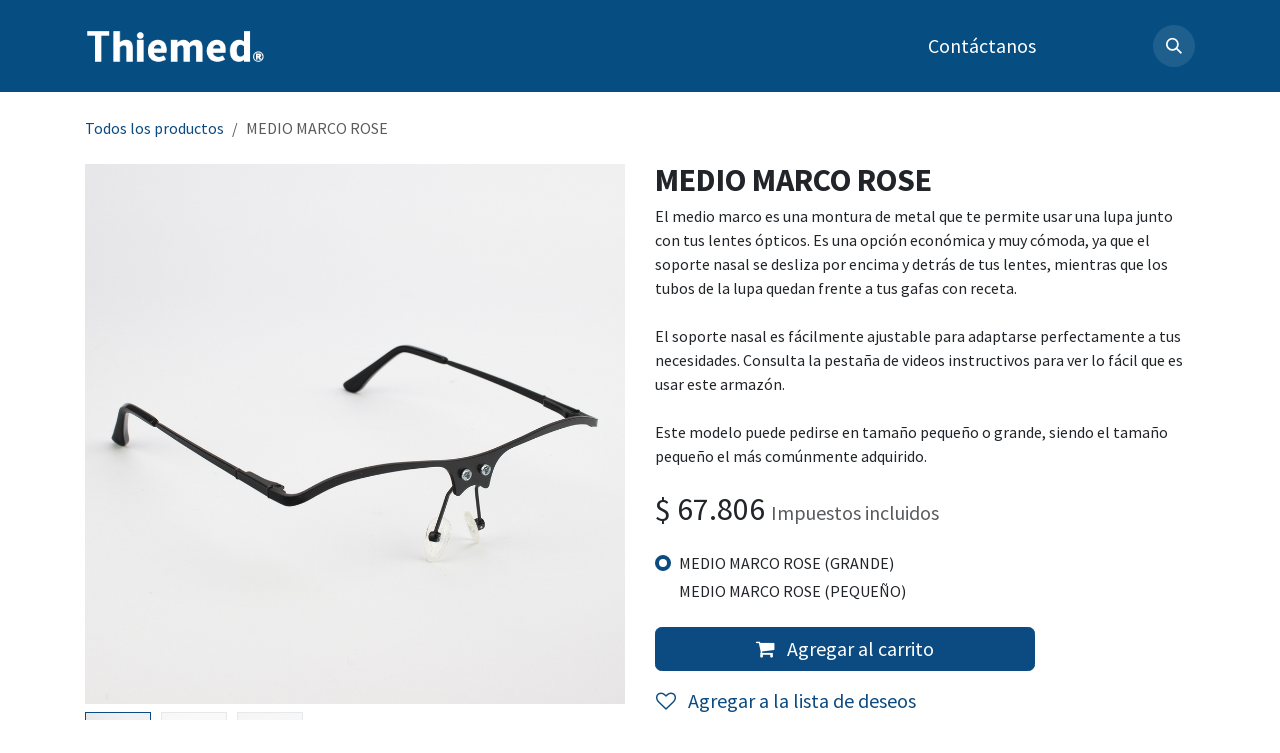

--- FILE ---
content_type: text/html; charset=utf-8
request_url: https://www.thiemed.cl/shop/rm-hf-s-medio-marco-rose-120940
body_size: 11204
content:

        

<!DOCTYPE html>
        
<html lang="es-CL" data-website-id="1" data-main-object="product.template(120940,)" data-add2cart-redirect="1">
    <head>
        <meta charset="utf-8"/>
        <meta http-equiv="X-UA-Compatible" content="IE=edge"/>
        <meta name="viewport" content="width=device-width, initial-scale=1"/>
        <meta name="generator" content="Odoo"/>
            
        <meta property="og:type" content="website"/>
        <meta property="og:title" content="MEDIO MARCO ROSE"/>
        <meta property="og:site_name" content="Thiemed"/>
        <meta property="og:url" content="https://www.thiemed.cl/shop/rm-hf-s-medio-marco-rose-120940"/>
        <meta property="og:image" content="https://www.thiemed.cl/web/image/product.template/120940/image_1024?unique=2d85b76"/>
        <meta property="og:description"/>
            
        <meta name="twitter:card" content="summary_large_image"/>
        <meta name="twitter:title" content="MEDIO MARCO ROSE"/>
        <meta name="twitter:image" content="https://www.thiemed.cl/web/image/product.template/120940/image_1024?unique=2d85b76"/>
        <meta name="twitter:description"/>
        
        <link rel="canonical" href="https://www.thiemed.cl/shop/rm-hf-s-medio-marco-rose-120940"/>
        
        <link rel="preconnect" href="https://fonts.gstatic.com/" crossorigin=""/>
        <title>MEDIO MARCO ROSE | Thiemed</title>
        <link type="image/x-icon" rel="shortcut icon" href="/web/image/website/1/favicon?unique=6afae12"/>
        <link rel="preload" href="/web/static/src/libs/fontawesome/fonts/fontawesome-webfont.woff2?v=4.7.0" as="font" crossorigin=""/>
        <link type="text/css" rel="stylesheet" href="/web/assets/1/313a258/web.assets_frontend.min.css"/>
        <script id="web.layout.odooscript" type="text/javascript">
            var odoo = {
                csrf_token: "5946171031a0ce02f089170cf61ac024186dbacfo1800625967",
                debug: "",
            };
        </script>
        <script type="text/javascript">
            odoo.__session_info__ = {"is_admin": false, "is_system": false, "is_public": true, "is_internal_user": false, "is_website_user": true, "uid": null, "is_frontend": true, "profile_session": null, "profile_collectors": null, "profile_params": null, "show_effect": false, "currencies": {"46": {"symbol": "$", "position": "before", "digits": [69, 0]}, "1": {"symbol": "\u20ac", "position": "before", "digits": [69, 2]}, "210": {"symbol": "OTR", "position": "after", "digits": [69, 0]}, "174": {"symbol": "UF", "position": "after", "digits": [69, 2]}, "3": {"symbol": "USD", "position": "after", "digits": [69, 2]}, "175": {"symbol": "UTM", "position": "after", "digits": [69, 2]}}, "quick_login": true, "bundle_params": {"lang": "es_CL", "website_id": 1}, "test_mode": false, "websocket_worker_version": "18.0-7", "translationURL": "/website/translations", "cache_hashes": {"translations": "030498e14ecf3e33269534a9b14f6cf7fc347ae3"}, "recaptcha_public_key": "6LeShHAqAAAAAGazKbCbIjATCkCWd2qwrJ79LHwW", "geoip_country_code": "US", "geoip_phone_code": 1, "lang_url_code": "es_CL"};
            if (!/(^|;\s)tz=/.test(document.cookie)) {
                const userTZ = Intl.DateTimeFormat().resolvedOptions().timeZone;
                document.cookie = `tz=${userTZ}; path=/`;
            }
        </script>
        <script type="text/javascript" defer="defer" src="/web/assets/1/866b838/web.assets_frontend_minimal.min.js" onerror="__odooAssetError=1"></script>
        <script type="text/javascript" defer="defer" data-src="/web/assets/1/0a2fd5b/web.assets_frontend_lazy.min.js" onerror="__odooAssetError=1"></script>
        
        <!-- Global site tag (gtag.js) - Google Analytics -->
<script async src="https://www.googletagmanager.com/gtag/js?id=G-BG7M009BT4"></script>
<script>
  window.dataLayer = window.dataLayer || [];
  function gtag(){dataLayer.push(arguments);}
  gtag('js', new Date());

  gtag('config', 'G-BG7M009BT4');
</script>
    </head>
    <body>



        <div id="wrapwrap" class="   ">
            <a class="o_skip_to_content btn btn-primary rounded-0 visually-hidden-focusable position-absolute start-0" href="#wrap">Ir al contenido</a>
                <header id="top" data-anchor="true" data-name="Header" data-extra-items-toggle-aria-label="Botón de elementos adicionales" class="   o_header_standard" style=" ">
                    
    <nav data-name="Navbar" aria-label="Main" class="navbar navbar-expand-lg navbar-light o_colored_level o_cc o_header_force_no_radius d-none d-lg-block p-0 shadow-sm ">
        

            <div id="o_main_nav" class="o_main_nav">
                <div aria-label="Arriba" class="container d-flex align-items-center justify-content-between py-3">
                    
    <a data-name="Navbar Logo" href="/" class="navbar-brand logo me-4">
            
            <span role="img" aria-label="Logo of Thiemed" title="Thiemed"><img src="/web/image/website/1/logo/Thiemed?unique=6afae12" class="img img-fluid" width="95" height="40" alt="Thiemed" loading="lazy"/></span>
        </a>
    
                    
    <ul role="menu" id="top_menu" class="nav navbar-nav top_menu o_menu_loading pe-2">
        

                        
    <li role="presentation" class="nav-item">
        <a role="menuitem" href="/" class="nav-link ">
            <span>Inicio</span>
        </a>
    </li>
    <li role="presentation" class="nav-item">
        <a role="menuitem" href="/#Productos-y-Servicios" class="nav-link ">
            <span>Productos</span>
        </a>
    </li>
    <li role="presentation" class="nav-item">
        <a role="menuitem" href="/nosotros" class="nav-link ">
            <span>Nosotros</span>
        </a>
    </li>
    <li role="presentation" class="nav-item">
        <a role="menuitem" href="/marcas" class="nav-link ">
            <span>Marcas</span>
        </a>
    </li>
    <li role="presentation" class="nav-item">
        <a role="menuitem" href="/capacitacion-continua" class="nav-link ">
            <span>Capacitación Continua</span>
        </a>
    </li>
    <li role="presentation" class="nav-item">
        <a role="menuitem" href="/noticias" class="nav-link ">
            <span>Noticias</span>
        </a>
    </li>
                    
    </ul>
                    <ul class="o_header_sales_one_right_col navbar-nav align-items-center gap-1 flex-grow-1 justify-content-end">
                        
        <li class="flex-grow-1">
            <div class="oe_structure oe_structure_solo d-flex align-items-center">
            <section class="oe_unremovable oe_unmovable s_text_block o_colored_level" data-snippet="s_text_block" data-name="Text">
                    <div class="container">
                        <a href="/contacto" class="oe_unremovable btn_cta btn btn-primary" data-bs-original-title="" title="">Contáctanos</a>
                    </div>
                </section>
                </div>
        </li>
                        
                        
        <li class="">
                <div class="modal fade css_editable_mode_hidden" id="o_search_modal" aria-hidden="true" tabindex="-1">
                    <div class="modal-dialog modal-lg pt-5">
                        <div class="modal-content mt-5">
    <form method="get" class="o_searchbar_form s_searchbar_input " action="/website/search" data-snippet="s_searchbar_input">
            <div role="search" class="input-group input-group-lg">
        <input type="search" name="search" class="search-query form-control oe_search_box border border-end-0 p-3 border-0 bg-light" placeholder="Buscar…" value="" data-search-type="all" data-limit="5" data-display-image="true" data-display-description="true" data-display-extra-link="true" data-display-detail="true" data-order-by="name asc"/>
        <button type="submit" aria-label="Búsqueda" title="Búsqueda" class="btn oe_search_button border border-start-0 px-4 bg-o-color-4">
            <i class="oi oi-search"></i>
        </button>
    </div>

            <input name="order" type="hidden" class="o_search_order_by oe_unremovable" value="name asc"/>
            
    
        </form>
                        </div>
                    </div>
                </div>
                <a data-bs-target="#o_search_modal" data-bs-toggle="modal" role="button" title="Búsqueda" href="#" class="btn rounded-circle p-1 lh-1 o_navlink_background text-reset o_not_editable">
                    <i class="oi oi-search fa-stack lh-lg"></i>
                </a>
        </li>
                        
                        
        
            <li class=" divider d-none"></li> 
            <li class="o_wsale_my_cart d-none ">
                <a href="/shop/cart" aria-label="Carrito de comercio electrónico" class="btn position-relative rounded-circle p-1 text-reset o_navlink_background">
                    <div class="">
                        <i class="fa fa-shopping-cart fa-stack"></i>
                        <sup class="my_cart_quantity badge bg-primary position-absolute top-0 end-0 mt-n1 me-n1 rounded-pill d-none" data-order-id="">0</sup>
                    </div>
                </a>
            </li>
        
        
            <li class="o_wsale_my_wish d-none  o_wsale_my_wish_hide_empty">
                <a href="/shop/wishlist" class="btn position-relative rounded-circle p-1 text-reset o_navlink_background">
                    <div class="">
                        <i class="fa fa-1x fa-heart fa-stack"></i>
                        <sup class="my_wish_quantity o_animate_blink badge bg-primary position-absolute top-0 end-0 mt-n1 me-n1 rounded-pill">0</sup>
                    </div>
                </a>
            </li>
        
        
        
                        
                    </ul>
                </div>
            </div>
        
    </nav>
    <nav data-name="Navbar" aria-label="Mobile" class="navbar  navbar-light o_colored_level o_cc o_header_mobile d-block d-lg-none shadow-sm o_header_force_no_radius">
        

        <div class="o_main_nav container flex-wrap justify-content-between">
            
    <a data-name="Navbar Logo" href="/" class="navbar-brand logo ">
            
            <span role="img" aria-label="Logo of Thiemed" title="Thiemed"><img src="/web/image/website/1/logo/Thiemed?unique=6afae12" class="img img-fluid" width="95" height="40" alt="Thiemed" loading="lazy"/></span>
        </a>
    
            <ul class="o_header_mobile_buttons_wrap navbar-nav flex-row align-items-center gap-2 mb-0">
        
            <li class=" divider d-none"></li> 
            <li class="o_wsale_my_cart d-none ">
                <a href="/shop/cart" aria-label="Carrito de comercio electrónico" class="o_navlink_background_hover btn position-relative rounded-circle border-0 p-1 text-reset">
                    <div class="">
                        <i class="fa fa-shopping-cart fa-stack"></i>
                        <sup class="my_cart_quantity badge bg-primary position-absolute top-0 end-0 mt-n1 me-n1 rounded-pill d-none" data-order-id="">0</sup>
                    </div>
                </a>
            </li>
        
        
            <li class="o_wsale_my_wish d-none  o_wsale_my_wish_hide_empty">
                <a href="/shop/wishlist" class="o_navlink_background_hover btn position-relative rounded-circle border-0 p-1 text-reset">
                    <div class="">
                        <i class="fa fa-1x fa-heart fa-stack"></i>
                        <sup class="my_wish_quantity o_animate_blink badge bg-primary position-absolute top-0 end-0 mt-n1 me-n1">0</sup>
                    </div>
                </a>
            </li>
        
                <li class="o_not_editable">
                    <button class="nav-link btn me-auto p-2" type="button" data-bs-toggle="offcanvas" data-bs-target="#top_menu_collapse_mobile" aria-controls="top_menu_collapse_mobile" aria-expanded="false" aria-label="Alternar navegación">
                        <span class="navbar-toggler-icon"></span>
                    </button>
                </li>
            </ul>
            <div id="top_menu_collapse_mobile" class="offcanvas offcanvas-end o_navbar_mobile">
                <div class="offcanvas-header justify-content-end o_not_editable">
                    <button type="button" class="nav-link btn-close" data-bs-dismiss="offcanvas" aria-label="Cerrar"></button>
                </div>
                <div class="offcanvas-body d-flex flex-column justify-content-between h-100 w-100">
                    <ul class="navbar-nav">
                        
                        
        <li class="">
    <form method="get" class="o_searchbar_form s_searchbar_input " action="/website/search" data-snippet="s_searchbar_input">
            <div role="search" class="input-group mb-3">
        <input type="search" name="search" class="search-query form-control oe_search_box rounded-start-pill text-bg-light ps-3 border-0 bg-light" placeholder="Buscar…" value="" data-search-type="all" data-limit="0" data-display-image="true" data-display-description="true" data-display-extra-link="true" data-display-detail="true" data-order-by="name asc"/>
        <button type="submit" aria-label="Búsqueda" title="Búsqueda" class="btn oe_search_button rounded-end-pill bg-o-color-3 pe-3">
            <i class="oi oi-search"></i>
        </button>
    </div>

            <input name="order" type="hidden" class="o_search_order_by oe_unremovable" value="name asc"/>
            
    
        </form>
        </li>
                        
    <ul role="menu" class="nav navbar-nav top_menu  ">
        

                            
    <li role="presentation" class="nav-item">
        <a role="menuitem" href="/" class="nav-link ">
            <span>Inicio</span>
        </a>
    </li>
    <li role="presentation" class="nav-item">
        <a role="menuitem" href="/#Productos-y-Servicios" class="nav-link ">
            <span>Productos</span>
        </a>
    </li>
    <li role="presentation" class="nav-item">
        <a role="menuitem" href="/nosotros" class="nav-link ">
            <span>Nosotros</span>
        </a>
    </li>
    <li role="presentation" class="nav-item">
        <a role="menuitem" href="/marcas" class="nav-link ">
            <span>Marcas</span>
        </a>
    </li>
    <li role="presentation" class="nav-item">
        <a role="menuitem" href="/capacitacion-continua" class="nav-link ">
            <span>Capacitación Continua</span>
        </a>
    </li>
    <li role="presentation" class="nav-item">
        <a role="menuitem" href="/noticias" class="nav-link ">
            <span>Noticias</span>
        </a>
    </li>
                        
    </ul>
                        
                        
                    </ul>
                    <ul class="navbar-nav gap-2 mt-3 w-100">
                        
                        
                        
        
        
                        
        <li class="">
            <div class="oe_structure oe_structure_solo ">
            <section class="oe_unremovable oe_unmovable s_text_block o_colored_level" data-snippet="s_text_block" data-name="Text">
                    <div class="container">
                        <a href="/contacto" class="oe_unremovable btn_cta btn btn-primary w-100" data-bs-original-title="" title="">Contáctanos</a>
                    </div>
                </section>
                </div>
        </li>
                    </ul>
                </div>
            </div>
        </div>
    
    </nav>
    
        </header>
                <main>
                    
            <div itemscope="itemscope" itemtype="http://schema.org/Product" id="wrap" class="js_sale o_wsale_product_page ecom-zoomable zoomodoo-next" data-ecom-zoom-auto="1">
                <div class="oe_structure oe_empty oe_structure_not_nearest" id="oe_structure_website_sale_product_1" data-editor-message="ARRASTRE BLOQUES DE CREACIÓN AQUÍ PARA QUE ESTÉN DISPONIBLES EN TODOS LOS PRODUCTOS"></div><section id="product_detail" class="oe_website_sale container my-3 my-lg-4 " data-view-track="1" data-product-tracking-info="{&#34;item_id&#34;: 114584, &#34;item_name&#34;: &#34;MEDIO MARCO ROSE (PEQUE\u00d1O)&#34;, &#34;item_category&#34;: &#34;Accesorios&#34;, &#34;currency&#34;: &#34;CLP&#34;, &#34;price&#34;: 67806.0}">
                    <div class="row align-items-center">
                        <div class="col d-flex align-items-center order-1 order-lg-0">
                            <ol class="o_wsale_breadcrumb breadcrumb p-0 mb-4 m-lg-0">
                                <li class="o_not_editable breadcrumb-item d-none d-lg-inline-block">
                                    <a href="/shop">
                                        <i class="oi oi-chevron-left d-lg-none me-1" role="presentación"></i>Todos los productos
                                    </a>
                                </li>
                                <li class="o_not_editable breadcrumb-item d-lg-none">
                                    <a class="py-2 py-lg-0" href="/shop">
                                        <i class="oi oi-chevron-left me-1" role="presentation"></i>Todos los productos
                                    </a>
                                </li>
                                <li class="breadcrumb-item d-none d-lg-inline-block active">
                                    <span>MEDIO MARCO ROSE</span>
                                </li>
                            </ol>
                        </div>
                        <div class="col-lg-4 d-flex align-items-center">
                            <div class="d-flex justify-content-between w-100">
        <div class="o_pricelist_dropdown dropdown d-none">
            
                <a role="button" href="#" data-bs-toggle="dropdown" class="dropdown-toggle btn btn-light">
                    Tarifa CORP+10%
                </a>
                <div class="dropdown-menu" role="menu">
                </div>
            
        </div>
                            </div>
                        </div>
                    </div>
                    <div class="row" id="product_detail_main" data-name="Product Page" data-image_width="50_pc" data-image_layout="carousel">
                        <div class="col-lg-6 mt-lg-4 o_wsale_product_images position-relative" data-image-amount="3">
  <div id="o-carousel-product" class="carousel slide" data-bs-ride="true">
    <div class="o_carousel_product_outer carousel-outer position-relative flex-grow-1">
      <div class="carousel-inner h-100">
          <div class="carousel-item h-100 active">
            <div class="d-flex align-items-center justify-content-center h-100"><img src="/web/image/product.product/114584/image_1024/%5BRM%20HF-S%5D%20MEDIO%20MARCO%20ROSE%20%28PEQUE%C3%91O%29?unique=2d85b76" itemprop="image" class="img img-fluid product_detail_img mh-100" alt="MEDIO MARCO ROSE" data-zoom="1" data-zoom-image="/web/image/product.product/114584/image_1920/%5BRM%20HF-S%5D%20MEDIO%20MARCO%20ROSE%20%28PEQUE%C3%91O%29?unique=2d85b76" loading="lazy"/></div>
          </div>
          <div class="carousel-item h-100">
            <div class="d-flex align-items-center justify-content-center h-100"><img src="/web/image/product.image/68/image_1024/MEDIO%20MARCO%20ROSE?unique=cb332e3" itemprop="image" class="img img-fluid product_detail_img mh-100" alt="MEDIO MARCO ROSE" data-zoom="1" data-zoom-image="/web/image/product.image/68/image_1920/MEDIO%20MARCO%20ROSE?unique=cb332e3" loading="lazy"/></div>
          </div>
          <div class="carousel-item h-100">
            <div class="d-flex align-items-center justify-content-center h-100"><img src="/web/image/product.image/69/image_1024/MEDIO%20MARCO%20ROSE?unique=cb332e3" itemprop="image" class="img img-fluid product_detail_img mh-100" alt="MEDIO MARCO ROSE" data-zoom="1" data-zoom-image="/web/image/product.image/69/image_1920/MEDIO%20MARCO%20ROSE?unique=cb332e3" loading="lazy"/></div>
          </div>
      </div>
        <a class="carousel-control-prev" href="#o-carousel-product" role="button" data-bs-slide="prev">
                        
                    </a>
        <a class="carousel-control-next" href="#o-carousel-product" role="button" data-bs-slide="next">
                        
                    </a>
    </div>
        <div class="o_carousel_product_indicators pt-2 overflow-hidden">
            <ol class="carousel-indicators  position-static pt-2 pt-lg-0 mx-auto my-0">
                <li data-bs-target="#o-carousel-product" class="align-top position-relative active" data-bs-slide-to="0">
                    <div><img src="/web/image/product.product/114584/image_128/%5BRM%20HF-S%5D%20MEDIO%20MARCO%20ROSE%20%28PEQUE%C3%91O%29?unique=2d85b76" class="img o_image_64_cover" alt="MEDIO MARCO ROSE" loading="lazy"/></div>
                </li><li data-bs-target="#o-carousel-product" class="align-top position-relative " data-bs-slide-to="1">
                    <div><img src="/web/image/product.image/68/image_128/MEDIO%20MARCO%20ROSE?unique=cb332e3" class="img o_image_64_cover" alt="MEDIO MARCO ROSE" loading="lazy"/></div>
                </li><li data-bs-target="#o-carousel-product" class="align-top position-relative " data-bs-slide-to="2">
                    <div><img src="/web/image/product.image/69/image_128/MEDIO%20MARCO%20ROSE?unique=cb332e3" class="img o_image_64_cover" alt="MEDIO MARCO ROSE" loading="lazy"/></div>
                </li>
            </ol>
        </div>
    <div class="d-none d-md-block text-center o_snippet_mobile_invisible" data-invisible="1">
      <ol class="carousel-indicators d-inline-block position-static mx-auto my-0 p-1 text-start">
          <li data-bs-target="#o-carousel-product" class="d-inline-block m-1 align-top active" data-bs-slide-to="0">
            <div><img src="/web/image/product.product/114584/image_128/%5BRM%20HF-S%5D%20MEDIO%20MARCO%20ROSE%20%28PEQUE%C3%91O%29?unique=2d85b76" class="img o_image_64_contain" alt="MEDIO MARCO ROSE" loading="lazy"/></div>
          </li>
          <li data-bs-target="#o-carousel-product" class="d-inline-block m-1 align-top " data-bs-slide-to="1">
            <div><img src="/web/image/product.image/68/image_128/MEDIO%20MARCO%20ROSE?unique=cb332e3" class="img o_image_64_contain" alt="MEDIO MARCO ROSE" loading="lazy"/></div>
          </li>
          <li data-bs-target="#o-carousel-product" class="d-inline-block m-1 align-top " data-bs-slide-to="2">
            <div><img src="/web/image/product.image/69/image_128/MEDIO%20MARCO%20ROSE?unique=cb332e3" class="img o_image_64_contain" alt="MEDIO MARCO ROSE" loading="lazy"/></div>
          </li>
      </ol>
    </div>
  </div>
                        </div>
                        <div id="product_details" class="col-lg-6 mt-md-4">
                            <h1 itemprop="name">MEDIO MARCO ROSE</h1>
                            <span itemprop="url" style="display:none;">https://www.thiemed.cl/shop/rm-hf-s-medio-marco-rose-120940</span>
                            <span itemprop="image" style="display:none;">https://www.thiemed.cl/web/image/product.template/120940/image_1920?unique=2d85b76</span>
                            <div class="oe_structure" placeholder="Una descripción detallada y con formato para promocionar su producto en esta página. Use &#39;/&#39; para explorar más funciones.  "><div data-oe-version="1.2">El medio marco es una montura de metal que te permite usar una lupa junto con tus lentes ópticos. Es una opción económica y muy cómoda, ya que el soporte nasal se desliza por encima y detrás de tus lentes, mientras que los tubos de la lupa quedan frente a tus gafas con receta.</div><div><br></div><div>El soporte nasal es fácilmente ajustable para adaptarse perfectamente a tus necesidades. Consulta la pestaña de videos instructivos para ver lo fácil que es usar este armazón.</div><div><br></div><p>Este modelo puede pedirse en tamaño pequeño o grande, siendo el tamaño pequeño el más comúnmente adquirido.</p></div>
                            <form action="/shop/cart/update" method="POST">
                                <input type="hidden" name="csrf_token" value="5946171031a0ce02f089170cf61ac024186dbacfo1800625967"/>
                                <div class="js_product js_main_product mb-3">
                                    <div>
        <div itemprop="offers" itemscope="itemscope" itemtype="http://schema.org/Offer" class="product_price mt-2 mb-3 d-inline-block">
            <h3 class="css_editable_mode_hidden">
                <span class="oe_price" style="white-space: nowrap;" data-oe-type="monetary" data-oe-expression="combination_info[&#39;price&#39;]">$ <span class="oe_currency_value">67.806</span></span>
                <span itemprop="price" style="display:none;">67806.0</span>
                <span itemprop="priceCurrency" style="display:none;">CLP</span>
                <span style="text-decoration: line-through; white-space: nowrap;" itemprop="listPrice" class="text-muted oe_default_price ms-1 h5 d-none" data-oe-type="monetary" data-oe-expression="combination_info[&#39;list_price&#39;]">$ <span class="oe_currency_value">67.806</span></span>
        <span class="h6 text-muted">
            Impuestos incluidos
        </span>
            </h3>
        </div>
        <div id="product_unavailable" class="d-none">
            <h3 class="fst-italic">No está disponible para venta</h3>
        </div>
                                    </div>
                                    
                <ul class="d-none js_add_cart_variants mb-0" data-attribute_exclusions="{&#34;exclusions&#34;: {&#34;146&#34;: [], &#34;145&#34;: []}, &#34;archived_combinations&#34;: [], &#34;parent_exclusions&#34;: {}, &#34;parent_combination&#34;: [], &#34;parent_product_name&#34;: null, &#34;mapped_attribute_names&#34;: {&#34;146&#34;: &#34;TAMA\u00d1O: PEQUE\u00d1O&#34;, &#34;145&#34;: &#34;TAMA\u00d1O: GRANDE&#34;}}"></ul>
                <input type="hidden" class="product_template_id" name="product_template_id" value="120940"/>
                    <div class="mb-4">
                        <div class="form-check mb-1">
                            <input type="radio" name="product_id" class="form-check-input product_id js_product_change" checked="checked" id="radio_variant_114585" value="114585" data-price="67806.0" data-combination="[145]"/>
                            <label label-default="label-default" class="form-check-label fw-normal" for="radio_variant_114585">
                                <span>MEDIO MARCO ROSE (GRANDE)</span>
                            </label>
                        </div><div class="form-check mb-1">
                            <input type="radio" name="product_id" class="form-check-input product_id js_product_change" id="radio_variant_114584" value="114584" data-price="67806.0" data-combination="[146]"/>
                            <label label-default="label-default" class="form-check-label fw-normal" for="radio_variant_114584">
                                <span>MEDIO MARCO ROSE (PEQUEÑO)</span>
                            </label>
                        </div>
                    </div>
        <p class="css_not_available_msg alert alert-warning">Esta combinación no existe.</p>
                                    <div id="o_wsale_cta_wrapper" class="d-flex flex-wrap align-items-center">
                                        

                                        <div id="add_to_cart_wrap" class="d-inline-flex align-items-center mb-2 me-auto">
                                            <a data-animation-selector=".o_wsale_product_images" role="button" id="add_to_cart" href="#" class="btn btn-primary js_check_product a-submit flex-grow-1">
                                                <i class="fa fa-shopping-cart me-2"></i>
                                                Agregar al carrito
                                            </a>
                                        </div>
                                        <div id="product_option_block" class="d-flex flex-wrap w-100">
            
                <button type="button" role="button" class="btn btn-link px-0 pe-3 o_add_wishlist_dyn" data-action="o_wishlist" title="Agregar a la lista de deseos" data-product-template-id="120940" data-product-product-id="114584">
                    <i class="fa fa-heart-o me-2" role="img" aria-label="Add to wishlist"></i>
                    Agregar a la lista de deseos
                </button>
            </div>
                                    </div>
            <div class="availability_messages o_not_editable"></div>
        <div class="o_product_tags o_field_tags d-flex flex-wrap align-items-center gap-2 mb-2 mt-1">
        </div>
                                </div>
                            </form>
        <div id="product_accordion" class="o_accordion_not_initialized accordion accordion-flush my-4">
            <div id="more_information_accordion_item" class="accordion-item">
            <div class="accordion-header my-0 h6">
                <button class="accordion-button collapsed fw-medium" type="button" data-bs-toggle="collapse" data-bs-target="#customizable_item" aria-expanded="false" aria-controls="customizable_item">
                    Más información
                </button>
            </div>
            <div id="customizable_item" class="accordion-collapse collapse" data-bs-parent="#product_accordion">
                <div class="accordion-body pt-0">
                    <p>Este contenido se compartirá a través de todas las páginas de productos.</p>
                </div>
            </div></div>
        </div>
                            <div id="contact_us_wrapper" class="d-none oe_structure oe_structure_solo ">
                                <section class="s_text_block" data-snippet="s_text_block" data-name="Text">
                                    <div class="container">
                                        <a class="btn btn-primary btn_cta" href="/contacto">
                                            Contáctanos
                                        </a>
                                    </div>
                                </section>
                            </div>
                            <div id="o_product_terms_and_share" class="d-flex justify-content-between flex-column flex-md-row align-items-md-end gap-3 mb-3"></div>
            <input id="wsale_user_email" type="hidden" value=""/>
                <hr/>
                <p class="text-muted">
                        <b>Referencia interna: </b>
                            <span data-oe-type="char" data-oe-expression="product.sudo()[field.name]">RM HF-S</span>
                        <br/>
                </p>
    <p class="text-muted"><a href="/terminos-y-condiciones" data-bs-original-title="" title="" aria-describedby="tooltip955321" target="_blank">Términos y condiciones</a><br/> Plazo de entrega: 2 a 3 días hábiles</p>
                        </div>
                    </div>
                </section>
                <div itemprop="description" class="oe_structure oe_empty mt16" id="product_full_description"><section class="s_tabs pt48 o_colored_level undefined o_cc o_cc1 pb40" data-vcss="001" data-snippet="s_tabs" data-name="Rose Loupe Tabs">
        <div class="container">
            <div class="s_tabs_main card">
                <div class="s_tabs_nav card-header">
                    <ul class="nav nav-tabs card-header-tabs" role="tablist">
                        <li class="nav-item">
                            <a class="nav-link active" id="nav_tabs_link_1652275518192_16" data-bs-toggle="tab" href="#nav_tabs_content_1652275518192_16" role="tab" aria-controls="nav_tabs_content_1652275518192_16" aria-selected="true" data-bs-original-title="" title="" aria-describedby="tooltip510777">Descripción</a>
                        </li>
                        <li class="nav-item">
                            <a class="nav-link" id="nav_tabs_link_1652275518192_17" data-bs-toggle="tab" href="#nav_tabs_content_1652275518192_17" role="tab" aria-controls="nav_tabs_content_1652275518192_17" aria-selected="false">Especificaciones</a>
                        </li>
                        <li class="nav-item">
                            <a class="nav-link" id="nav_tabs_link_1652275518192_18" data-bs-toggle="tab" href="#nav_tabs_content_1652275518192_18" role="tab" aria-controls="nav_tabs_content_1652275518192_18" aria-selected="false">Documentos</a>
                        </li>
                    </ul>
                </div>
                <div class="s_tabs_content tab-content card-body"><div class="tab-pane fade active show" id="nav_tabs_content_1652275518192_16" role="tabpanel" aria-labelledby="nav_tabs_link_1652275518192_16"><div class="oe_structure oe_empty" data-editor-message="ARRASTRE BLOQUES AQUÍ"><section class="s_text_block o_colored_level pb0 pt0" data-snippet="s_text_block" data-name="Text"><div class="container s_allow_columns"><h2><b>ROSE HALF FRAME</b><br></h2><div><p></p><p>Armazón de metal con tornillos y una placa trasera, especialmente diseñado para montar una lupa que puede ser montado arriba de sus anteojos ópticos, ajustando la altura por medio de las plaquetas.<br></p></div></div></section></div></div><div class="tab-pane fade" id="nav_tabs_content_1652275518192_17" role="tabpanel" aria-labelledby="nav_tabs_link_1652275518192_17"><div class="oe_structure oe_empty" data-editor-message="ARRASTRE BLOQUES AQUÍ"><section class="s_text_block pt0 pb0" data-snippet="s_text_block" data-name="Text"><div class="container s_allow_columns"><h2 style="color: rgb(33, 37, 41);"><b>ROSE HALF FRAME</b></h2><p><b><br></b></p><h2 style="color: rgb(33, 37, 41);"></h2><table class="table table-responsive" border="0" cellpadding="0" cellspacing="0" width="935">
 <colgroup><col width="193" style="mso-width-source:userset;mso-width-alt:6507;width:145pt">
 <col width="742" style="mso-width-source:userset;mso-width-alt:24980;width:556pt">
 </colgroup><tbody><tr height="25" style="height:18.6pt;mso-yfti-firstrow:yes;mso-yfti-irow:0">
  <td height="25" class="xl65" width="193" style="height: 18.6pt; width: 145pt; font-size: 14pt; color: white; font-weight: 700; font-family: Calibri, sans-serif; border-width: 1pt 0.5pt 1pt 1pt; border-style: solid; border-color: windowtext; background: rgb(68, 114, 196);">  ITEM</td>
  <td class="xl66" width="742" style="width: 556pt; font-size: 14pt; color: white; font-weight: 700; font-family: Calibri, sans-serif; border-width: 1pt 1pt 1pt 0.5pt; border-style: solid; border-color: windowtext; background: rgb(68, 114, 196);">  ESPECIFICACIONES</td>
 </tr>
 <tr height="25" style="height:18.6pt;mso-yfti-firstrow:yes;mso-yfti-irow:0">
  <td height="25" class="xl67" style="height: 18.6pt; font-size: 14pt; color: black; font-family: Calibri, sans-serif; border-width: 0.5pt 0.5pt 0.5pt 1pt; border-style: solid; border-color: rgb(68, 114, 196) windowtext windowtext;"> 
  Categoría</td>
  <td class="xl68" style="font-size: 14pt; color: black; font-family: Calibri, sans-serif; border-width: 0.5pt 1pt 0.5pt 0.5pt; border-style: solid; border-color: rgb(68, 114, 196) windowtext windowtext;"> 
  Marcos para Lupas</td>
 </tr>
 <tr height="25" style="height:18.6pt">
  <td height="25" class="xl69" style="height: 18.6pt; font-size: 14pt; color: black; font-family: Calibri, sans-serif; border-width: 0.5pt 0.5pt 0.5pt 1pt; border-style: solid; border-color: windowtext; padding-bottom: 0cm; padding-top: 0cm;">  Uso</td>
  <td class="xl70" style="font-size: 14pt; color: black; font-family: Calibri, sans-serif; border-width: 0.5pt 1pt 0.5pt 0.5pt; border-style: solid; border-color: windowtext;"> 
  Externo</td>
 </tr>
 <tr height="25" style="height:18.6pt">
  <td height="25" class="xl69" style="height: 18.6pt; font-size: 14pt; color: black; font-family: Calibri, sans-serif; border-width: 0.5pt 0.5pt 0.5pt 1pt; border-style: solid; border-color: windowtext; padding-bottom: 0cm; padding-top: 0cm;">  Especialidad</td>
  <td class="xl70" style="font-size: 14pt; color: black; font-family: Calibri, sans-serif; border-width: 0.5pt 1pt 0.5pt 0.5pt; border-style: solid; border-color: windowtext;"> 
  Otorrinos, Audiólogos, Dentistas, Cirujanos Plásticos, Veterinarios y
  otras profesiones y oficios</td>
 </tr>
 <tr height="25" style="height:18.6pt">
  <td height="25" class="xl69" style="height: 18.6pt; font-size: 14pt; color: black; font-family: Calibri, sans-serif; border-width: 0.5pt 0.5pt 0.5pt 1pt; border-style: solid; border-color: windowtext; padding-bottom: 0cm; padding-top: 0cm;">  Marca</td>
  <td class="xl70" style="font-size: 14pt; color: black; font-family: Calibri, sans-serif; border-width: 0.5pt 1pt 0.5pt 0.5pt; border-style: solid; border-color: windowtext;"> 
  Rose Microsolutions</td>
 </tr>
 <tr height="25" style="height:18.6pt">
  <td height="25" class="xl69" style="height: 18.6pt; font-size: 14pt; color: black; font-family: Calibri, sans-serif; border-width: 0.5pt 0.5pt 0.5pt 1pt; border-style: solid; border-color: windowtext; padding-bottom: 0cm; padding-top: 0cm;">  Origen</td>
  <td class="xl70" style="font-size: 14pt; color: black; font-family: Calibri, sans-serif; border-width: 0.5pt 1pt 0.5pt 0.5pt; border-style: solid; border-color: windowtext;"> 
  Estados Unidos</td>
 </tr>
 <tr height="25" style="height:18.6pt">
  <td height="25" class="xl69" style="height: 18.6pt; font-size: 14pt; color: black; font-family: Calibri, sans-serif; border-width: 0.5pt 0.5pt 0.5pt 1pt; border-style: solid; border-color: windowtext; padding-bottom: 0cm; padding-top: 0cm;">  Material</td>
  <td class="xl70" style="font-size: 14pt; color: black; font-family: Calibri, sans-serif; border-width: 0.5pt 1pt 0.5pt 0.5pt; border-style: solid; border-color: windowtext;"> 
  Metal</td>
 </tr>
 <tr height="25" style="height:18.6pt;mso-yfti-irow:6">
  <td height="25" class="xl69" style="height: 18.6pt; font-size: 14pt; color: black; font-family: Calibri, sans-serif; border-width: 0.5pt 0.5pt 0.5pt 1pt; border-style: solid; border-color: windowtext;"> 
  Certificaciones</td>
  <td class="xl70" style="font-size: 14pt; color: black; font-family: Calibri, sans-serif; border-width: 0.5pt 1pt 0.5pt 0.5pt; border-style: solid; border-color: windowtext;"> 
  FDA</td>
 </tr>
 <tr height="25" style="height:18.6pt;mso-yfti-irow:7;mso-yfti-lastrow:yes">
  <td height="25" class="xl69" style="height: 18.6pt; font-size: 14pt; color: black; font-family: Calibri, sans-serif; border-width: 0.5pt 0.5pt 0.5pt 1pt; border-style: solid; border-color: windowtext;"> 
  Colores</td>
  <td class="xl70" style="font-size: 14pt; color: black; font-family: Calibri, sans-serif; border-width: 0.5pt 1pt 0.5pt 0.5pt; border-style: solid; border-color: windowtext;"> 
  Negro</td>
 </tr></tbody></table><h2 style="color: rgb(33, 37, 41);"></h2><h2 style="color: rgb(33, 37, 41);"></h2><h2 style="color: rgb(33, 37, 41);"></h2></div></section></div></div><div class="fade tab-pane" id="nav_tabs_content_1652275518192_18" role="tabpanel" aria-labelledby="nav_tabs_link_1652275518192_18"><div class="oe_empty oe_structure" data-editor-message="ARRASTRE BLOQUES AQUÍ"><section class="s_text_block pb0 pt0" data-snippet="s_text_block" data-name="Text"><div class="s_allow_columns container"><div class="row"><div class="o_colored_level pt0 col-lg-3"><p><img class="img-fluid o_we_custom_image" src="/web/image/220283-71a91b6e/con%20logo%20rose.jpg" style="width: 100%;" loading="lazy" data-original-id="220266" data-original-src="/web/image/220266-2f780ca1/con logo rose.jpg" data-mimetype="image/jpeg" data-resize-width="690"><br></p></div><div class="o_colored_level col-lg-6 pt80"><ul><li><p><font style="font-size: 24px;"><a href="https://www.thiemed.cl/cuadro-de-medidas-de-lupas-rose-microsolutions" target="_blank">Cuadro de medidas lupas Rose</a></font></p></li><li><p><font style="font-size: 24px;"><a href="https://www.thiemed.cl/limpieza-y-cuidado-de-lupas-rose-microsolutions" target="_blank" style="background-color: rgba(255, 255, 255, 0.9);">Limpieza y cuidados de lupas</a><br></font></p></li><li><p><a href="https://www.thiemed.cl/terminos-y-condiciones" target="_blank"><font style="font-size: 24px;">Términos y Condiciones</font></a></p></li></ul></div></div></div></section></div></div></div></div>
        </div>
    </section>


<section class="s_text_block o_colored_level pb16 pt0" data-snippet="s_text_block" data-name="Videos Half Frame (2)"><div class="s_allow_columns container"><div style="text-align: center;"><h3 style="font-size: 1.33333rem;"><span style="font-weight: bolder;" class="o_default_snippet_text">¿Cómo ajustar el medio marco sobre sus lentes?</span></h3></div><p></p><p style="text-align: left;"></p><div class="media_iframe_video" data-oe-expression="//www.youtube.com/embed/3g7mU3NczxM?autoplay=0&amp;rel=0" style="width: 50%;"><div class="css_editable_mode_display"> </div><div class="media_iframe_video_size"> </div></div><br></div></section></div>
                <section class="pt32 pb32" id="product_full_spec">
                    <div class="container">
                        <div class="d-flex justify-content-between align-items-center mb-4">
                            <h3 class="m-0">Especificaciones</h3>
                        </div>
                        <div id="product_specifications">
                            <div class="row">
                                    <div class="col-lg-6">
        <table class="table ">
            <tr>
                <td class="w-25  ps-0">
                    <span>TAMAÑO</span>
                </td>
                <td class="w-75  pe-0 text-muted text-end">
                        <span>PEQUEÑO</span>, 
                        <span>GRANDE</span>
                </td>
            </tr>
            
        </table>
                                    </div>
                                    <div class="col-lg-6">
                                        <table class="table">
                                        </table>
                                    </div>
                            </div>
                        </div>
                    </div>
                </section>
                <div class="oe_structure oe_empty oe_structure_not_nearest mt16" id="oe_structure_website_sale_product_2" data-editor-message="ARRASTRE BLOQUES DE CREACIÓN AQUÍ PARA QUE ESTÉN DISPONIBLES EN TODOS LOS PRODUCTOS"></div></div>
        
        <div id="o_shared_blocks" class="oe_unremovable"></div>
                </main>
                <footer id="bottom" data-anchor="true" data-name="Footer" class="o_footer o_colored_level o_cc ">
                    <div id="footer" class="oe_structure oe_structure_solo"></div>
        <div id="o_footer_scrolltop_wrapper" class="container h-0 d-flex align-items-center justify-content-center">
            <a id="o_footer_scrolltop" role="button" href="#top" title="Desplazar hacia arriba" class="btn btn-primary rounded-circle d-flex align-items-center justify-content-center">
                <span class="oi fa-1x oi-chevron-up"></span>
            </a>
        </div>
                </footer>
            </div>
            <script id="tracking_code" async="async" src="https://www.googletagmanager.com/gtag/js?id=G-0E8WV5QBG4"></script>
            <script id="tracking_code_config">
                window.dataLayer = window.dataLayer || [];
                function gtag(){dataLayer.push(arguments);}
                gtag('consent', 'default', {
                    'ad_storage': 'denied',
                    'ad_user_data': 'denied',
                    'ad_personalization': 'denied',
                    'analytics_storage': 'denied',
                });
                gtag('js', new Date());
                gtag('config', 'G-0E8WV5QBG4');
                function allConsentsGranted() {
                    gtag('consent', 'update', {
                        'ad_storage': 'granted',
                        'ad_user_data': 'granted',
                        'ad_personalization': 'granted',
                        'analytics_storage': 'granted',
                    });
                }
                    allConsentsGranted();
            </script>
        
        </body>
</html>